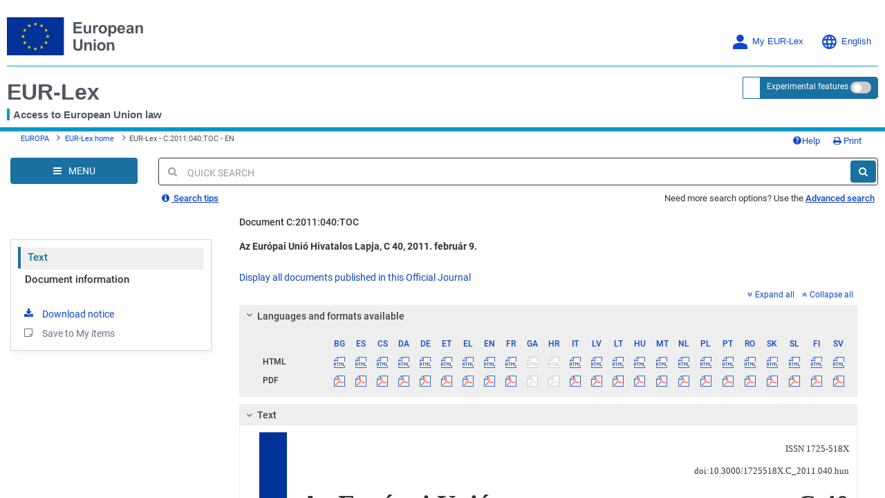

--- FILE ---
content_type: text/html; charset=UTF-8
request_url: https://eur-lex.europa.eu/legal-content/HU/TXT/?uri=OJ:C:2011:040:TOC
body_size: 2035
content:
<!DOCTYPE html>
<html lang="en">
<head>
    <meta charset="utf-8">
    <meta name="viewport" content="width=device-width, initial-scale=1">
    <title></title>
    <style>
        body {
            font-family: "Arial";
        }
    </style>
    <script type="text/javascript">
    window.awsWafCookieDomainList = [];
    window.gokuProps = {
"key":"AQIDAHjcYu/GjX+QlghicBgQ/7bFaQZ+m5FKCMDnO+vTbNg96AEYu9KlIH1uFG9YYkahiRf7AAAAfjB8BgkqhkiG9w0BBwagbzBtAgEAMGgGCSqGSIb3DQEHATAeBglghkgBZQMEAS4wEQQMQ9T3cDcw+r/kDAqrAgEQgDuFtlVWMcdBTJNubbWyYnFs86RLeZ/0Xzz4PIaBvbJbUNeY6PO6NNrI91dYimekTQmv0N7nMLL7SwSdxQ==",
          "iv":"D549lAByYwAADfHI",
          "context":"Y0WTHmsnqa3L1Ik1CKHh0RyG7u+hfvsrkg+1ujBu2AbjxVIk1cVCni1RYLG0ABd/tgVeTRrQlrsDIXq582LlB3bCjofmFtgB/ZcVV80M/3ismXhQoaePMTNa/qbfCizqC4mv6scqhGsVcZeohsLcaAS36raD5ma+FHu+u8Y7z4DSHT48ExZF0ayaBwsPlnbzemUako9A3XpsOTAXRI8izaBgUsDPnCjoQZKDamr216fSL32QmODbXNbcC3YF2x3mNKrEnSj6BSgx855TLjG6fd1qE+aevE+NO/+XdwqNHcXKYg2mv9MZ9xDt3EwOv3HRzYJUjZdbjwLbKJgaPK736q8rz+CZ+A7rMHNbKPvNIMCBEMeGzz4ueuMrNGInu7TZLuUIR0fhHCTNgiCFFnfkp7SydpVtYJee2w=="
};
    </script>
    <script src="https://3e3378af7cd0.13a7825a.us-east-2.token.awswaf.com/3e3378af7cd0/b8f8ae018166/c9ffa032f402/challenge.js"></script>
</head>
<body>
    <div id="challenge-container"></div>
    <script type="text/javascript">
        AwsWafIntegration.saveReferrer();
        AwsWafIntegration.checkForceRefresh().then((forceRefresh) => {
            if (forceRefresh) {
                AwsWafIntegration.forceRefreshToken().then(() => {
                    window.location.reload(true);
                });
            } else {
                AwsWafIntegration.getToken().then(() => {
                    window.location.reload(true);
                });
            }
        });
    </script>
    <noscript>
        <h1>JavaScript is disabled</h1>
        In order to continue, we need to verify that you're not a robot.
        This requires JavaScript. Enable JavaScript and then reload the page.
    </noscript>
</body>
</html>